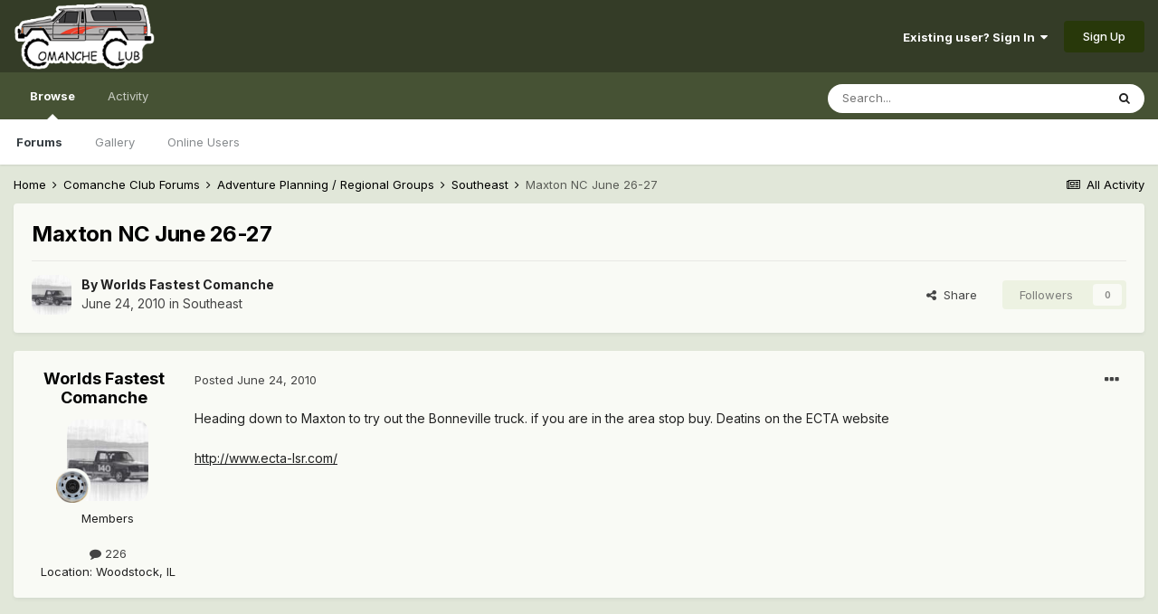

--- FILE ---
content_type: text/html;charset=UTF-8
request_url: https://comancheclub.com/topic/22721-maxton-nc-june-26-27/
body_size: 9916
content:
<!DOCTYPE html>
<html lang="en-US" dir="ltr">
	<head>
		<meta charset="utf-8">
        
		<title>Maxton NC June 26-27 - Southeast - Comanche Club Forums</title>
		
		
		
		

	<meta name="viewport" content="width=device-width, initial-scale=1">


	
	


	<meta name="twitter:card" content="summary" />



	
		
			
				<meta property="og:title" content="Maxton NC June 26-27">
			
		
	

	
		
			
				<meta property="og:type" content="website">
			
		
	

	
		
			
				<meta property="og:url" content="https://comancheclub.com/topic/22721-maxton-nc-june-26-27/">
			
		
	

	
		
			
				<meta name="description" content="Heading down to Maxton to try out the Bonneville truck. if you are in the area stop buy. Deatins on the ECTA website http://www.ecta-lsr.com/">
			
		
	

	
		
			
				<meta property="og:description" content="Heading down to Maxton to try out the Bonneville truck. if you are in the area stop buy. Deatins on the ECTA website http://www.ecta-lsr.com/">
			
		
	

	
		
			
				<meta property="og:updated_time" content="2010-06-24T02:31:30Z">
			
		
	

	
		
			
				<meta property="og:site_name" content="Comanche Club Forums">
			
		
	

	
		
			
				<meta property="og:locale" content="en_US">
			
		
	


	
		<link rel="canonical" href="https://comancheclub.com/topic/22721-maxton-nc-june-26-27/" />
	




<link rel="manifest" href="https://comancheclub.com/manifest.webmanifest/">
<meta name="msapplication-config" content="https://comancheclub.com/browserconfig.xml/">
<meta name="msapplication-starturl" content="/">
<meta name="application-name" content="Comanche Club Forums">
<meta name="apple-mobile-web-app-title" content="Comanche Club Forums">

	<meta name="theme-color" content="#343c27">










<link rel="preload" href="//comancheclub.com/applications/core/interface/font/fontawesome-webfont.woff2?v=4.7.0" as="font" crossorigin="anonymous">
		


	
		<link href="https://fonts.googleapis.com/css?family=Inter:300,300i,400,400i,500,700,700i" rel="stylesheet" referrerpolicy="origin">
	



	<link rel='stylesheet' href='https://comancheclub.com/uploads/css_built_3/341e4a57816af3ba440d891ca87450ff_framework.css?v=b0a34a93ef1732843263' media='all'>

	<link rel='stylesheet' href='https://comancheclub.com/uploads/css_built_3/05e81b71abe4f22d6eb8d1a929494829_responsive.css?v=b0a34a93ef1732843263' media='all'>

	<link rel='stylesheet' href='https://comancheclub.com/uploads/css_built_3/90eb5adf50a8c640f633d47fd7eb1778_core.css?v=b0a34a93ef1732843263' media='all'>

	<link rel='stylesheet' href='https://comancheclub.com/uploads/css_built_3/5a0da001ccc2200dc5625c3f3934497d_core_responsive.css?v=b0a34a93ef1732843263' media='all'>

	<link rel='stylesheet' href='https://comancheclub.com/uploads/css_built_3/62e269ced0fdab7e30e026f1d30ae516_forums.css?v=b0a34a93ef1732843263' media='all'>

	<link rel='stylesheet' href='https://comancheclub.com/uploads/css_built_3/76e62c573090645fb99a15a363d8620e_forums_responsive.css?v=b0a34a93ef1732843263' media='all'>

	<link rel='stylesheet' href='https://comancheclub.com/uploads/css_built_3/ebdea0c6a7dab6d37900b9190d3ac77b_topics.css?v=b0a34a93ef1732843263' media='all'>





<link rel='stylesheet' href='https://comancheclub.com/uploads/css_built_3/258adbb6e4f3e83cd3b355f84e3fa002_custom.css?v=b0a34a93ef1732843263' media='all'>




		
		

	
	<link rel='shortcut icon' href='https://comancheclub.com/uploads/monthly_2019_02/favicon.ico.93a40bacfca1ee753ac58b163058a81d.ico' type="image/x-icon">

	
        <!-- App Indexing for Google Search -->
        <link href="android-app://com.quoord.tapatalkpro.activity/tapatalk/comancheclub.com/?location=topic&tid=22721&page=1&perpage=25&channel=google-indexing" rel="alternate" />
        <link href="ios-app://307880732/tapatalk/comancheclub.com/?location=topic&tid=22721&page=1&perpage=25&channel=google-indexing" rel="alternate" />
        
        <link href="https://comancheclub.com/topic/22721-maxton-nc-june-26-27//applications/tapatalkapp/sources/manifest.json" rel="manifest">
        
        <meta name="apple-itunes-app" content="app-id=307880732, affiliate-data=at=10lR7C, app-argument=tapatalk://comancheclub.com/?location=topic&tid=22721&page=1&perpage=25" />
        </head>
	<body class="ipsApp ipsApp_front ipsJS_none ipsClearfix" data-controller="core.front.core.app"  data-message=""  data-pageapp="forums" data-pagelocation="front" data-pagemodule="forums" data-pagecontroller="topic" data-pageid="22721"   >
		
        

        

		  <a href="#ipsLayout_mainArea" class="ipsHide" title="Go to main content on this page" accesskey="m">Jump to content</a>
		<div id="ipsLayout_header" class="ipsClearfix">
			





			<header>
				<div class="ipsLayout_container">
					


<a href='https://comancheclub.com/' id='elLogo' accesskey='1'><img src="https://comancheclub.com/uploads/monthly_2019_02/ComancheClubLogoHOFULL.png.094618493f950a488e7a726f38a75aac.png" alt='Comanche Club Forums'></a>

					
						

	<ul id='elUserNav' class='ipsList_inline cSignedOut ipsResponsive_showDesktop'>
		
        
		
        
        
            
            <li id='elSignInLink'>
                <a href='https://comancheclub.com/login/' data-ipsMenu-closeOnClick="false" data-ipsMenu id='elUserSignIn'>
                    Existing user? Sign In &nbsp;<i class='fa fa-caret-down'></i>
                </a>
                
<div id='elUserSignIn_menu' class='ipsMenu ipsMenu_auto ipsHide'>
	<form accept-charset='utf-8' method='post' action='https://comancheclub.com/login/'>
		<input type="hidden" name="csrfKey" value="d01db4f4d934858ee7a63fa6ad3ca16f">
		<input type="hidden" name="ref" value="aHR0cHM6Ly9jb21hbmNoZWNsdWIuY29tL3RvcGljLzIyNzIxLW1heHRvbi1uYy1qdW5lLTI2LTI3Lw==">
		<div data-role="loginForm">
			
			
			
				
<div class="ipsPad ipsForm ipsForm_vertical">
	<h4 class="ipsType_sectionHead">Sign In</h4>
	<br><br>
	<ul class='ipsList_reset'>
		<li class="ipsFieldRow ipsFieldRow_noLabel ipsFieldRow_fullWidth">
			
			
				<input type="text" placeholder="Display Name or Email Address" name="auth" autocomplete="email">
			
		</li>
		<li class="ipsFieldRow ipsFieldRow_noLabel ipsFieldRow_fullWidth">
			<input type="password" placeholder="Password" name="password" autocomplete="current-password">
		</li>
		<li class="ipsFieldRow ipsFieldRow_checkbox ipsClearfix">
			<span class="ipsCustomInput">
				<input type="checkbox" name="remember_me" id="remember_me_checkbox" value="1" checked aria-checked="true">
				<span></span>
			</span>
			<div class="ipsFieldRow_content">
				<label class="ipsFieldRow_label" for="remember_me_checkbox">Remember me</label>
				<span class="ipsFieldRow_desc">Not recommended on shared computers</span>
			</div>
		</li>
		<li class="ipsFieldRow ipsFieldRow_fullWidth">
			<button type="submit" name="_processLogin" value="usernamepassword" class="ipsButton ipsButton_primary ipsButton_small" id="elSignIn_submit">Sign In</button>
			
				<p class="ipsType_right ipsType_small">
					
						<a href='https://comancheclub.com/lostpassword/' data-ipsDialog data-ipsDialog-title='Forgot your password?'>
					
					Forgot your password?</a>
				</p>
			
		</li>
	</ul>
</div>
			
		</div>
	</form>
</div>
            </li>
            
        
		
			<li>
				
					<a href='https://comancheclub.com/register/' data-ipsDialog data-ipsDialog-size='narrow' data-ipsDialog-title='Sign Up' id='elRegisterButton' class='ipsButton ipsButton_normal ipsButton_primary'>Sign Up</a>
				
			</li>
		
	</ul>

						
<ul class='ipsMobileHamburger ipsList_reset ipsResponsive_hideDesktop'>
	<li data-ipsDrawer data-ipsDrawer-drawerElem='#elMobileDrawer'>
		<a href='#'>
			
			
				
			
			
			
			<i class='fa fa-navicon'></i>
		</a>
	</li>
</ul>
					
				</div>
			</header>
			

	<nav data-controller='core.front.core.navBar' class=' ipsResponsive_showDesktop'>
		<div class='ipsNavBar_primary ipsLayout_container '>
			<ul data-role="primaryNavBar" class='ipsClearfix'>
				


	
		
		
			
		
		<li class='ipsNavBar_active' data-active id='elNavSecondary_1' data-role="navBarItem" data-navApp="core" data-navExt="CustomItem">
			
			
				<a href="https://comancheclub.com"  data-navItem-id="1" data-navDefault>
					Browse<span class='ipsNavBar_active__identifier'></span>
				</a>
			
			
				<ul class='ipsNavBar_secondary ' data-role='secondaryNavBar'>
					


	
		
		
			
		
		<li class='ipsNavBar_active' data-active id='elNavSecondary_11' data-role="navBarItem" data-navApp="forums" data-navExt="Forums">
			
			
				<a href="https://comancheclub.com"  data-navItem-id="11" data-navDefault>
					Forums<span class='ipsNavBar_active__identifier'></span>
				</a>
			
			
		</li>
	
	

	
		
		
		<li  id='elNavSecondary_18' data-role="navBarItem" data-navApp="gallery" data-navExt="Gallery">
			
			
				<a href="https://comancheclub.com/gallery/"  data-navItem-id="18" >
					Gallery<span class='ipsNavBar_active__identifier'></span>
				</a>
			
			
		</li>
	
	

	
		
		
		<li  id='elNavSecondary_14' data-role="navBarItem" data-navApp="core" data-navExt="OnlineUsers">
			
			
				<a href="https://comancheclub.com/online/"  data-navItem-id="14" >
					Online Users<span class='ipsNavBar_active__identifier'></span>
				</a>
			
			
		</li>
	
	

					<li class='ipsHide' id='elNavigationMore_1' data-role='navMore'>
						<a href='#' data-ipsMenu data-ipsMenu-appendTo='#elNavigationMore_1' id='elNavigationMore_1_dropdown'>More <i class='fa fa-caret-down'></i></a>
						<ul class='ipsHide ipsMenu ipsMenu_auto' id='elNavigationMore_1_dropdown_menu' data-role='moreDropdown'></ul>
					</li>
				</ul>
			
		</li>
	
	

	
		
		
		<li  id='elNavSecondary_2' data-role="navBarItem" data-navApp="core" data-navExt="CustomItem">
			
			
				<a href="https://comancheclub.com/discover/"  data-navItem-id="2" >
					Activity<span class='ipsNavBar_active__identifier'></span>
				</a>
			
			
				<ul class='ipsNavBar_secondary ipsHide' data-role='secondaryNavBar'>
					


	
		
		
		<li  id='elNavSecondary_4' data-role="navBarItem" data-navApp="core" data-navExt="AllActivity">
			
			
				<a href="https://comancheclub.com/discover/"  data-navItem-id="4" >
					All Activity<span class='ipsNavBar_active__identifier'></span>
				</a>
			
			
		</li>
	
	

	
	

	
	

	
	

	
		
		
		<li  id='elNavSecondary_8' data-role="navBarItem" data-navApp="core" data-navExt="Search">
			
			
				<a href="https://comancheclub.com/search/"  data-navItem-id="8" >
					Search<span class='ipsNavBar_active__identifier'></span>
				</a>
			
			
		</li>
	
	

					<li class='ipsHide' id='elNavigationMore_2' data-role='navMore'>
						<a href='#' data-ipsMenu data-ipsMenu-appendTo='#elNavigationMore_2' id='elNavigationMore_2_dropdown'>More <i class='fa fa-caret-down'></i></a>
						<ul class='ipsHide ipsMenu ipsMenu_auto' id='elNavigationMore_2_dropdown_menu' data-role='moreDropdown'></ul>
					</li>
				</ul>
			
		</li>
	
	

				<li class='ipsHide' id='elNavigationMore' data-role='navMore'>
					<a href='#' data-ipsMenu data-ipsMenu-appendTo='#elNavigationMore' id='elNavigationMore_dropdown'>More</a>
					<ul class='ipsNavBar_secondary ipsHide' data-role='secondaryNavBar'>
						<li class='ipsHide' id='elNavigationMore_more' data-role='navMore'>
							<a href='#' data-ipsMenu data-ipsMenu-appendTo='#elNavigationMore_more' id='elNavigationMore_more_dropdown'>More <i class='fa fa-caret-down'></i></a>
							<ul class='ipsHide ipsMenu ipsMenu_auto' id='elNavigationMore_more_dropdown_menu' data-role='moreDropdown'></ul>
						</li>
					</ul>
				</li>
			</ul>
			

	<div id="elSearchWrapper">
		<div id='elSearch' data-controller="core.front.core.quickSearch">
			<form accept-charset='utf-8' action='//comancheclub.com/search/?do=quicksearch' method='post'>
                <input type='search' id='elSearchField' placeholder='Search...' name='q' autocomplete='off' aria-label='Search'>
                <details class='cSearchFilter'>
                    <summary class='cSearchFilter__text'></summary>
                    <ul class='cSearchFilter__menu'>
                        
                        <li><label><input type="radio" name="type" value="all" ><span class='cSearchFilter__menuText'>Everywhere</span></label></li>
                        
                            
                                <li><label><input type="radio" name="type" value='contextual_{&quot;type&quot;:&quot;forums_topic&quot;,&quot;nodes&quot;:20}' checked><span class='cSearchFilter__menuText'>This Forum</span></label></li>
                            
                                <li><label><input type="radio" name="type" value='contextual_{&quot;type&quot;:&quot;forums_topic&quot;,&quot;item&quot;:22721}' checked><span class='cSearchFilter__menuText'>This Topic</span></label></li>
                            
                        
                        
                            <li><label><input type="radio" name="type" value="core_statuses_status"><span class='cSearchFilter__menuText'>Status Updates</span></label></li>
                        
                            <li><label><input type="radio" name="type" value="cms_pages_pageitem"><span class='cSearchFilter__menuText'>Pages</span></label></li>
                        
                            <li><label><input type="radio" name="type" value="forums_topic"><span class='cSearchFilter__menuText'>Topics</span></label></li>
                        
                            <li><label><input type="radio" name="type" value="gallery_image"><span class='cSearchFilter__menuText'>Images</span></label></li>
                        
                            <li><label><input type="radio" name="type" value="gallery_album_item"><span class='cSearchFilter__menuText'>Albums</span></label></li>
                        
                            <li><label><input type="radio" name="type" value="core_members"><span class='cSearchFilter__menuText'>Members</span></label></li>
                        
                    </ul>
                </details>
				<button class='cSearchSubmit' type="submit" aria-label='Search'><i class="fa fa-search"></i></button>
			</form>
		</div>
	</div>

		</div>
	</nav>

			
<ul id='elMobileNav' class='ipsResponsive_hideDesktop' data-controller='core.front.core.mobileNav'>
	
		
			
			
				
				
			
				
				
			
				
					<li id='elMobileBreadcrumb'>
						<a href='https://comancheclub.com/forum/20-southeast/'>
							<span>Southeast</span>
						</a>
					</li>
				
				
			
				
				
			
		
	
	
	
	<li >
		<a data-action="defaultStream" href='https://comancheclub.com/discover/'><i class="fa fa-newspaper-o" aria-hidden="true"></i></a>
	</li>

	

	
		<li class='ipsJS_show'>
			<a href='https://comancheclub.com/search/'><i class='fa fa-search'></i></a>
		</li>
	
</ul>
		</div>
		<main id="ipsLayout_body" class="ipsLayout_container">
			<div id="ipsLayout_contentArea">
				<div id="ipsLayout_contentWrapper">
					
<nav class='ipsBreadcrumb ipsBreadcrumb_top ipsFaded_withHover'>
	

	<ul class='ipsList_inline ipsPos_right'>
		
		<li >
			<a data-action="defaultStream" class='ipsType_light '  href='https://comancheclub.com/discover/'><i class="fa fa-newspaper-o" aria-hidden="true"></i> <span>All Activity</span></a>
		</li>
		
	</ul>

	<ul data-role="breadcrumbList">
		<li>
			<a title="Home" href='https://comancheclub.com/'>
				<span>Home <i class='fa fa-angle-right'></i></span>
			</a>
		</li>
		
		
			<li>
				
					<a href='https://comancheclub.com/forum/12-comanche-club-forums/'>
						<span>Comanche Club Forums <i class='fa fa-angle-right' aria-hidden="true"></i></span>
					</a>
				
			</li>
		
			<li>
				
					<a href='https://comancheclub.com/forum/9-adventure-planning-regional-groups/'>
						<span>Adventure Planning / Regional Groups <i class='fa fa-angle-right' aria-hidden="true"></i></span>
					</a>
				
			</li>
		
			<li>
				
					<a href='https://comancheclub.com/forum/20-southeast/'>
						<span>Southeast <i class='fa fa-angle-right' aria-hidden="true"></i></span>
					</a>
				
			</li>
		
			<li>
				
					Maxton NC June 26-27
				
			</li>
		
	</ul>
</nav>
					
					<div id="ipsLayout_mainArea">
						
						
						
						

	




						



<div class="ipsPageHeader ipsResponsive_pull ipsBox ipsPadding sm:ipsPadding:half ipsMargin_bottom">
		
	
	<div class="ipsFlex ipsFlex-ai:center ipsFlex-fw:wrap ipsGap:4">
		<div class="ipsFlex-flex:11">
			<h1 class="ipsType_pageTitle ipsContained_container">
				

				
				
					<span class="ipsType_break ipsContained">
						<span>Maxton NC June 26-27</span>
					</span>
				
			</h1>
			
			
		</div>
		
	</div>
	<hr class="ipsHr">
	<div class="ipsPageHeader__meta ipsFlex ipsFlex-jc:between ipsFlex-ai:center ipsFlex-fw:wrap ipsGap:3">
		<div class="ipsFlex-flex:11">
			<div class="ipsPhotoPanel ipsPhotoPanel_mini ipsPhotoPanel_notPhone ipsClearfix">
				


	<a href="https://comancheclub.com/profile/1865-worlds-fastest-comanche/" rel="nofollow" data-ipsHover data-ipsHover-width="370" data-ipsHover-target="https://comancheclub.com/profile/1865-worlds-fastest-comanche/?do=hovercard" class="ipsUserPhoto ipsUserPhoto_mini" title="Go to Worlds Fastest Comanche's profile">
		<img src='https://comancheclub.com/uploads/profile/photo-1865.jpg' alt='Worlds Fastest Comanche' loading="lazy">
	</a>

				<div>
					<p class="ipsType_reset ipsType_blendLinks">
						<span class="ipsType_normal">
						
							<strong>By 


<a href='https://comancheclub.com/profile/1865-worlds-fastest-comanche/' rel="nofollow" data-ipsHover data-ipsHover-width='370' data-ipsHover-target='https://comancheclub.com/profile/1865-worlds-fastest-comanche/?do=hovercard&amp;referrer=https%253A%252F%252Fcomancheclub.com%252Ftopic%252F22721-maxton-nc-june-26-27%252F' title="Go to Worlds Fastest Comanche's profile" class="ipsType_break">Worlds Fastest Comanche</a></strong><br>
							<span class="ipsType_light"><time datetime='2010-06-24T02:31:30Z' title='06/24/10 02:31  AM' data-short='15 yr'>June 24, 2010</time> in <a href="https://comancheclub.com/forum/20-southeast/">Southeast</a></span>
						
						</span>
					</p>
				</div>
			</div>
		</div>
		
			<div class="ipsFlex-flex:01 ipsResponsive_hidePhone">
				<div class="ipsFlex ipsFlex-ai:center ipsFlex-jc:center ipsGap:3 ipsGap_row:0">
					
						


    <a href='#elShareItem_1933803883_menu' id='elShareItem_1933803883' data-ipsMenu class='ipsShareButton ipsButton ipsButton_verySmall ipsButton_link ipsButton_link--light'>
        <span><i class='fa fa-share-alt'></i></span> &nbsp;Share
    </a>

    <div class='ipsPadding ipsMenu ipsMenu_auto ipsHide' id='elShareItem_1933803883_menu' data-controller="core.front.core.sharelink">
        <ul class='ipsList_inline'>
            
                <li>
<a href="http://twitter.com/share?url=https%3A%2F%2Fcomancheclub.com%2Ftopic%2F22721-maxton-nc-june-26-27%2F" class="cShareLink cShareLink_twitter" target="_blank" data-role="shareLink" title='Share on Twitter' data-ipsTooltip rel='nofollow noopener'>
	<i class="fa fa-twitter"></i>
</a></li>
            
                <li>
<a href="https://www.facebook.com/sharer/sharer.php?u=https%3A%2F%2Fcomancheclub.com%2Ftopic%2F22721-maxton-nc-june-26-27%2F" class="cShareLink cShareLink_facebook" target="_blank" data-role="shareLink" title='Share on Facebook' data-ipsTooltip rel='noopener nofollow'>
	<i class="fa fa-facebook"></i>
</a></li>
            
                <li>
<a href="http://www.reddit.com/submit?url=https%3A%2F%2Fcomancheclub.com%2Ftopic%2F22721-maxton-nc-june-26-27%2F&amp;title=Maxton+NC+June+26-27" rel="nofollow noopener" class="cShareLink cShareLink_reddit" target="_blank" title='Share on Reddit' data-ipsTooltip>
	<i class="fa fa-reddit"></i>
</a></li>
            
                <li>
<a href="mailto:?subject=Maxton%20NC%20June%2026-27&body=https%3A%2F%2Fcomancheclub.com%2Ftopic%2F22721-maxton-nc-june-26-27%2F" rel='nofollow' class='cShareLink cShareLink_email' title='Share via email' data-ipsTooltip>
	<i class="fa fa-envelope"></i>
</a></li>
            
                <li>
<a href="http://pinterest.com/pin/create/button/?url=https://comancheclub.com/topic/22721-maxton-nc-june-26-27/&amp;media=" class="cShareLink cShareLink_pinterest" rel="nofollow noopener" target="_blank" data-role="shareLink" title='Share on Pinterest' data-ipsTooltip>
	<i class="fa fa-pinterest"></i>
</a></li>
            
        </ul>
        
            <hr class='ipsHr'>
            <button class='ipsHide ipsButton ipsButton_verySmall ipsButton_light ipsButton_fullWidth ipsMargin_top:half' data-controller='core.front.core.webshare' data-role='webShare' data-webShareTitle='Maxton NC June 26-27' data-webShareText='Maxton NC June 26-27' data-webShareUrl='https://comancheclub.com/topic/22721-maxton-nc-june-26-27/'>More sharing options...</button>
        
    </div>

					
					



					

<div data-followApp='forums' data-followArea='topic' data-followID='22721' data-controller='core.front.core.followButton'>
	

	<a href='https://comancheclub.com/login/' rel="nofollow" class="ipsFollow ipsPos_middle ipsButton ipsButton_light ipsButton_verySmall ipsButton_disabled" data-role="followButton" data-ipsTooltip title='Sign in to follow this'>
		<span>Followers</span>
		<span class='ipsCommentCount'>0</span>
	</a>

</div>
				</div>
			</div>
					
	</div>
	
	
</div>








<div class="ipsClearfix">
	<ul class="ipsToolList ipsToolList_horizontal ipsClearfix ipsSpacer_both ipsResponsive_hidePhone">
		
		
		
	</ul>
</div>

<div id="comments" data-controller="core.front.core.commentFeed,forums.front.topic.view, core.front.core.ignoredComments" data-autopoll data-baseurl="https://comancheclub.com/topic/22721-maxton-nc-june-26-27/" data-lastpage data-feedid="topic-22721" class="cTopic ipsClear ipsSpacer_top">
	
			
	

	

<div data-controller='core.front.core.recommendedComments' data-url='https://comancheclub.com/topic/22721-maxton-nc-june-26-27/?recommended=comments' class='ipsRecommendedComments ipsHide'>
	<div data-role="recommendedComments">
		<h2 class='ipsType_sectionHead ipsType_large ipsType_bold ipsMargin_bottom'>Recommended Posts</h2>
		
	</div>
</div>
	
	<div id="elPostFeed" data-role="commentFeed" data-controller="core.front.core.moderation" >
		<form action="https://comancheclub.com/topic/22721-maxton-nc-june-26-27/?csrfKey=d01db4f4d934858ee7a63fa6ad3ca16f&amp;do=multimodComment" method="post" data-ipspageaction data-role="moderationTools">
			
			
				

					

					
					



<a id='comment-237935'></a>
<article  id='elComment_237935' class='cPost ipsBox ipsResponsive_pull  ipsComment  ipsComment_parent ipsClearfix ipsClear ipsColumns ipsColumns_noSpacing ipsColumns_collapsePhone    '>
	

	

	<div class='cAuthorPane_mobile ipsResponsive_showPhone'>
		<div class='cAuthorPane_photo'>
			<div class='cAuthorPane_photoWrap'>
				


	<a href="https://comancheclub.com/profile/1865-worlds-fastest-comanche/" rel="nofollow" data-ipsHover data-ipsHover-width="370" data-ipsHover-target="https://comancheclub.com/profile/1865-worlds-fastest-comanche/?do=hovercard" class="ipsUserPhoto ipsUserPhoto_large" title="Go to Worlds Fastest Comanche's profile">
		<img src='https://comancheclub.com/uploads/profile/photo-1865.jpg' alt='Worlds Fastest Comanche' loading="lazy">
	</a>

				
				
					<a href="https://comancheclub.com/profile/1865-worlds-fastest-comanche/badges/" rel="nofollow">
						
<img src='https://comancheclub.com/uploads/monthly_2021_11/steeliew_cap.png.16131a4fc621d7f5abe1522b455977c2.png' loading="lazy" alt="Comanche Aficionado" class="cAuthorPane_badge cAuthorPane_badge--rank ipsOutline ipsOutline:2px" data-ipsTooltip title="Rank: Comanche Aficionado (4/11)">
					</a>
				
			</div>
		</div>
		<div class='cAuthorPane_content'>
			<h3 class='ipsType_sectionHead cAuthorPane_author ipsType_break ipsType_blendLinks ipsFlex ipsFlex-ai:center'>
				


<a href='https://comancheclub.com/profile/1865-worlds-fastest-comanche/' rel="nofollow" data-ipsHover data-ipsHover-width='370' data-ipsHover-target='https://comancheclub.com/profile/1865-worlds-fastest-comanche/?do=hovercard&amp;referrer=https%253A%252F%252Fcomancheclub.com%252Ftopic%252F22721-maxton-nc-june-26-27%252F' title="Go to Worlds Fastest Comanche's profile" class="ipsType_break"><span style='color:#'>Worlds Fastest Comanche</span></a>
			</h3>
			<div class='ipsType_light ipsType_reset'>
				<a href='https://comancheclub.com/topic/22721-maxton-nc-june-26-27/?do=findComment&amp;comment=237935' rel="nofollow" class='ipsType_blendLinks'>Posted <time datetime='2010-06-24T02:31:30Z' title='06/24/10 02:31  AM' data-short='15 yr'>June 24, 2010</time></a>
				
			</div>
		</div>
	</div>
	<aside class='ipsComment_author cAuthorPane ipsColumn ipsColumn_medium ipsResponsive_hidePhone'>
		<h3 class='ipsType_sectionHead cAuthorPane_author ipsType_blendLinks ipsType_break'><strong>


<a href='https://comancheclub.com/profile/1865-worlds-fastest-comanche/' rel="nofollow" data-ipsHover data-ipsHover-width='370' data-ipsHover-target='https://comancheclub.com/profile/1865-worlds-fastest-comanche/?do=hovercard&amp;referrer=https%253A%252F%252Fcomancheclub.com%252Ftopic%252F22721-maxton-nc-june-26-27%252F' title="Go to Worlds Fastest Comanche's profile" class="ipsType_break">Worlds Fastest Comanche</a></strong>
			
		</h3>
		<ul class='cAuthorPane_info ipsList_reset'>
			<li data-role='photo' class='cAuthorPane_photo'>
				<div class='cAuthorPane_photoWrap'>
					


	<a href="https://comancheclub.com/profile/1865-worlds-fastest-comanche/" rel="nofollow" data-ipsHover data-ipsHover-width="370" data-ipsHover-target="https://comancheclub.com/profile/1865-worlds-fastest-comanche/?do=hovercard" class="ipsUserPhoto ipsUserPhoto_large" title="Go to Worlds Fastest Comanche's profile">
		<img src='https://comancheclub.com/uploads/profile/photo-1865.jpg' alt='Worlds Fastest Comanche' loading="lazy">
	</a>

					
					
						
<img src='https://comancheclub.com/uploads/monthly_2021_11/steeliew_cap.png.16131a4fc621d7f5abe1522b455977c2.png' loading="lazy" alt="Comanche Aficionado" class="cAuthorPane_badge cAuthorPane_badge--rank ipsOutline ipsOutline:2px" data-ipsTooltip title="Rank: Comanche Aficionado (4/11)">
					
				</div>
			</li>
			
				<li data-role='group'><span style='color:#'>Members</span></li>
				
			
			
				<li data-role='stats' class='ipsMargin_top'>
					<ul class="ipsList_reset ipsType_light ipsFlex ipsFlex-ai:center ipsFlex-jc:center ipsGap_row:2 cAuthorPane_stats">
						<li>
							
								<a href="https://comancheclub.com/profile/1865-worlds-fastest-comanche/content/" rel="nofollow" title="226 posts" data-ipsTooltip class="ipsType_blendLinks">
							
								<i class="fa fa-comment"></i> 226
							
								</a>
							
						</li>
						
					</ul>
				</li>
			
			
				

	
	<li data-role='custom-field' class='ipsResponsive_hidePhone ipsType_break'>
		
<span class='ft'>Location</span>: <span class='fc'>Woodstock, IL</span>
	</li>
	

			
		</ul>
	</aside>
	<div class='ipsColumn ipsColumn_fluid ipsMargin:none'>
		

<div id='comment-237935_wrap' data-controller='core.front.core.comment' data-commentApp='forums' data-commentType='forums' data-commentID="237935" data-quoteData='{&quot;userid&quot;:1865,&quot;username&quot;:&quot;Worlds Fastest Comanche&quot;,&quot;timestamp&quot;:1277346690,&quot;contentapp&quot;:&quot;forums&quot;,&quot;contenttype&quot;:&quot;forums&quot;,&quot;contentid&quot;:22721,&quot;contentclass&quot;:&quot;forums_Topic&quot;,&quot;contentcommentid&quot;:237935}' class='ipsComment_content ipsType_medium'>

	<div class='ipsComment_meta ipsType_light ipsFlex ipsFlex-ai:center ipsFlex-jc:between ipsFlex-fd:row-reverse'>
		<div class='ipsType_light ipsType_reset ipsType_blendLinks ipsComment_toolWrap'>
			<div class='ipsResponsive_hidePhone ipsComment_badges'>
				<ul class='ipsList_reset ipsFlex ipsFlex-jc:end ipsFlex-fw:wrap ipsGap:2 ipsGap_row:1'>
					
					
					
					
					
				</ul>
			</div>
			<ul class='ipsList_reset ipsComment_tools'>
				<li>
					<a href='#elControls_237935_menu' class='ipsComment_ellipsis' id='elControls_237935' title='More options...' data-ipsMenu data-ipsMenu-appendTo='#comment-237935_wrap'><i class='fa fa-ellipsis-h'></i></a>
					<ul id='elControls_237935_menu' class='ipsMenu ipsMenu_narrow ipsHide'>
						
						
							<li class='ipsMenu_item'><a href='https://comancheclub.com/topic/22721-maxton-nc-june-26-27/' title='Share this post' data-ipsDialog data-ipsDialog-size='narrow' data-ipsDialog-content='#elShareComment_237935_menu' data-ipsDialog-title="Share this post" id='elSharePost_237935' data-role='shareComment'>Share</a></li>
						
                        
						
						
						
							
								
							
							
							
							
							
							
						
					</ul>
				</li>
				
			</ul>
		</div>

		<div class='ipsType_reset ipsResponsive_hidePhone'>
			<a href='https://comancheclub.com/topic/22721-maxton-nc-june-26-27/?do=findComment&amp;comment=237935' rel="nofollow" class='ipsType_blendLinks'>Posted <time datetime='2010-06-24T02:31:30Z' title='06/24/10 02:31  AM' data-short='15 yr'>June 24, 2010</time></a>
			
			<span class='ipsResponsive_hidePhone'>
				
				
			</span>
		</div>
	</div>

	

    

	<div class='cPost_contentWrap'>
		
		<div data-role='commentContent' class='ipsType_normal ipsType_richText ipsPadding_bottom ipsContained' data-controller='core.front.core.lightboxedImages'>
			
<p>Heading down to Maxton to try out the Bonneville truck. if you are in the area stop buy. Deatins on the ECTA website</p>
<p> </p>
<p><a href="http://www.ecta-lsr.com/" rel="external nofollow">http://www.ecta-lsr.com/</a></p>


			
		</div>

		

		
			

		
	</div>

	

	



<div class='ipsPadding ipsHide cPostShareMenu' id='elShareComment_237935_menu'>
	<h5 class='ipsType_normal ipsType_reset'>Link to comment</h5>
	
		
	
	
	<input type='text' value='https://comancheclub.com/topic/22721-maxton-nc-june-26-27/' class='ipsField_fullWidth'>

	
	<h5 class='ipsType_normal ipsType_reset ipsSpacer_top'>Share on other sites</h5>
	

	<ul class='ipsList_inline ipsList_noSpacing ipsClearfix' data-controller="core.front.core.sharelink">
		
			<li>
<a href="http://twitter.com/share?url=https%3A%2F%2Fcomancheclub.com%2Ftopic%2F22721-maxton-nc-june-26-27%2F%3Fdo%3DfindComment%26comment%3D237935" class="cShareLink cShareLink_twitter" target="_blank" data-role="shareLink" title='Share on Twitter' data-ipsTooltip rel='nofollow noopener'>
	<i class="fa fa-twitter"></i>
</a></li>
		
			<li>
<a href="https://www.facebook.com/sharer/sharer.php?u=https%3A%2F%2Fcomancheclub.com%2Ftopic%2F22721-maxton-nc-june-26-27%2F%3Fdo%3DfindComment%26comment%3D237935" class="cShareLink cShareLink_facebook" target="_blank" data-role="shareLink" title='Share on Facebook' data-ipsTooltip rel='noopener nofollow'>
	<i class="fa fa-facebook"></i>
</a></li>
		
			<li>
<a href="http://www.reddit.com/submit?url=https%3A%2F%2Fcomancheclub.com%2Ftopic%2F22721-maxton-nc-june-26-27%2F%3Fdo%3DfindComment%26comment%3D237935&amp;title=Maxton+NC+June+26-27" rel="nofollow noopener" class="cShareLink cShareLink_reddit" target="_blank" title='Share on Reddit' data-ipsTooltip>
	<i class="fa fa-reddit"></i>
</a></li>
		
			<li>
<a href="mailto:?subject=Maxton%20NC%20June%2026-27&body=https%3A%2F%2Fcomancheclub.com%2Ftopic%2F22721-maxton-nc-june-26-27%2F%3Fdo%3DfindComment%26comment%3D237935" rel='nofollow' class='cShareLink cShareLink_email' title='Share via email' data-ipsTooltip>
	<i class="fa fa-envelope"></i>
</a></li>
		
			<li>
<a href="http://pinterest.com/pin/create/button/?url=https://comancheclub.com/topic/22721-maxton-nc-june-26-27/?do=findComment%26comment=237935&amp;media=" class="cShareLink cShareLink_pinterest" rel="nofollow noopener" target="_blank" data-role="shareLink" title='Share on Pinterest' data-ipsTooltip>
	<i class="fa fa-pinterest"></i>
</a></li>
		
	</ul>


	<hr class='ipsHr'>
	<button class='ipsHide ipsButton ipsButton_small ipsButton_light ipsButton_fullWidth ipsMargin_top:half' data-controller='core.front.core.webshare' data-role='webShare' data-webShareTitle='Maxton NC June 26-27' data-webShareText='Heading down to Maxton to try out the Bonneville truck. if you are in the area stop buy. Deatins on the ECTA website 
  
http://www.ecta-lsr.com/ 
' data-webShareUrl='https://comancheclub.com/topic/22721-maxton-nc-june-26-27/?do=findComment&amp;comment=237935'>More sharing options...</button>

	
</div>
</div>
	</div>
</article>
					
					
					
				
			
			
<input type="hidden" name="csrfKey" value="d01db4f4d934858ee7a63fa6ad3ca16f" />


		</form>
	</div>

	
	
	
	
	
		<a id="replyForm"></a>
	<div data-role="replyArea" class="cTopicPostArea ipsBox ipsResponsive_pull ipsPadding cTopicPostArea_noSize ipsSpacer_top" >
			
				
				

<div>
	<input type="hidden" name="csrfKey" value="d01db4f4d934858ee7a63fa6ad3ca16f">
	
		<div class='ipsType_center ipsPad cGuestTeaser'>
			
				<h2 class='ipsType_pageTitle'>Create an account or sign in to comment</h2>
				<p class='ipsType_light ipsType_normal ipsType_reset ipsSpacer_top ipsSpacer_half'>You need to be a member in order to leave a comment</p>
			
	
			<div class='ipsBox ipsPad ipsSpacer_top'>
				<div class='ipsGrid ipsGrid_collapsePhone'>
					<div class='ipsGrid_span6 cGuestTeaser_left'>
						<h2 class='ipsType_sectionHead'>Create an account</h2>
						<p class='ipsType_normal ipsType_reset ipsType_light ipsSpacer_bottom'>Sign up for a new account in our community. It's easy!</p>
						
							<a href='https://comancheclub.com/register/' class='ipsButton ipsButton_primary ipsButton_small' data-ipsDialog data-ipsDialog-size='narrow' data-ipsDialog-title='Sign Up'>
						
						Register a new account</a>
					</div>
					<div class='ipsGrid_span6 cGuestTeaser_right'>
						<h2 class='ipsType_sectionHead'>Sign in</h2>
						<p class='ipsType_normal ipsType_reset ipsType_light ipsSpacer_bottom'>Already have an account? Sign in here.</p>
						<a href='https://comancheclub.com/login/?ref=aHR0cHM6Ly9jb21hbmNoZWNsdWIuY29tL3RvcGljLzIyNzIxLW1heHRvbi1uYy1qdW5lLTI2LTI3LyNyZXBseUZvcm0=' data-ipsDialog data-ipsDialog-size='medium' data-ipsDialog-remoteVerify="false" data-ipsDialog-title="Sign In Now" class='ipsButton ipsButton_primary ipsButton_small'>Sign In Now</a>
					</div>
				</div>
			</div>
		</div>
	
</div>
			
		</div>
	

	
		<div class="ipsBox ipsPadding ipsResponsive_pull ipsResponsive_showPhone ipsMargin_top">
			
				<div class="ipsResponsive_noFloat ipsResponsive_block ipsMargin_bottom:half">
					


    <a href='#elShareItem_277418971_menu' id='elShareItem_277418971' data-ipsMenu class='ipsShareButton ipsButton ipsButton_verySmall ipsButton_light '>
        <span><i class='fa fa-share-alt'></i></span> &nbsp;Share
    </a>

    <div class='ipsPadding ipsMenu ipsMenu_auto ipsHide' id='elShareItem_277418971_menu' data-controller="core.front.core.sharelink">
        <ul class='ipsList_inline'>
            
                <li>
<a href="http://twitter.com/share?url=https%3A%2F%2Fcomancheclub.com%2Ftopic%2F22721-maxton-nc-june-26-27%2F" class="cShareLink cShareLink_twitter" target="_blank" data-role="shareLink" title='Share on Twitter' data-ipsTooltip rel='nofollow noopener'>
	<i class="fa fa-twitter"></i>
</a></li>
            
                <li>
<a href="https://www.facebook.com/sharer/sharer.php?u=https%3A%2F%2Fcomancheclub.com%2Ftopic%2F22721-maxton-nc-june-26-27%2F" class="cShareLink cShareLink_facebook" target="_blank" data-role="shareLink" title='Share on Facebook' data-ipsTooltip rel='noopener nofollow'>
	<i class="fa fa-facebook"></i>
</a></li>
            
                <li>
<a href="http://www.reddit.com/submit?url=https%3A%2F%2Fcomancheclub.com%2Ftopic%2F22721-maxton-nc-june-26-27%2F&amp;title=Maxton+NC+June+26-27" rel="nofollow noopener" class="cShareLink cShareLink_reddit" target="_blank" title='Share on Reddit' data-ipsTooltip>
	<i class="fa fa-reddit"></i>
</a></li>
            
                <li>
<a href="mailto:?subject=Maxton%20NC%20June%2026-27&body=https%3A%2F%2Fcomancheclub.com%2Ftopic%2F22721-maxton-nc-june-26-27%2F" rel='nofollow' class='cShareLink cShareLink_email' title='Share via email' data-ipsTooltip>
	<i class="fa fa-envelope"></i>
</a></li>
            
                <li>
<a href="http://pinterest.com/pin/create/button/?url=https://comancheclub.com/topic/22721-maxton-nc-june-26-27/&amp;media=" class="cShareLink cShareLink_pinterest" rel="nofollow noopener" target="_blank" data-role="shareLink" title='Share on Pinterest' data-ipsTooltip>
	<i class="fa fa-pinterest"></i>
</a></li>
            
        </ul>
        
            <hr class='ipsHr'>
            <button class='ipsHide ipsButton ipsButton_verySmall ipsButton_light ipsButton_fullWidth ipsMargin_top:half' data-controller='core.front.core.webshare' data-role='webShare' data-webShareTitle='Maxton NC June 26-27' data-webShareText='Maxton NC June 26-27' data-webShareUrl='https://comancheclub.com/topic/22721-maxton-nc-june-26-27/'>More sharing options...</button>
        
    </div>

				</div>
			
			<div class="ipsResponsive_noFloat ipsResponsive_block">
				

<div data-followApp='forums' data-followArea='topic' data-followID='22721' data-controller='core.front.core.followButton'>
	

	<a href='https://comancheclub.com/login/' rel="nofollow" class="ipsFollow ipsPos_middle ipsButton ipsButton_light ipsButton_verySmall ipsButton_disabled" data-role="followButton" data-ipsTooltip title='Sign in to follow this'>
		<span>Followers</span>
		<span class='ipsCommentCount'>0</span>
	</a>

</div>
			</div>
			
		</div>
	
</div>



<div class="ipsPager ipsSpacer_top">
	<div class="ipsPager_prev">
		
			<a href="https://comancheclub.com/forum/20-southeast/" title="Go to Southeast" rel="parent">
				<span class="ipsPager_type">Go to topic listing</span>
			</a>
		
	</div>
	
</div>


						


					</div>
					


					
<nav class='ipsBreadcrumb ipsBreadcrumb_bottom ipsFaded_withHover'>
	
		


	

	<ul class='ipsList_inline ipsPos_right'>
		
		<li >
			<a data-action="defaultStream" class='ipsType_light '  href='https://comancheclub.com/discover/'><i class="fa fa-newspaper-o" aria-hidden="true"></i> <span>All Activity</span></a>
		</li>
		
	</ul>

	<ul data-role="breadcrumbList">
		<li>
			<a title="Home" href='https://comancheclub.com/'>
				<span>Home <i class='fa fa-angle-right'></i></span>
			</a>
		</li>
		
		
			<li>
				
					<a href='https://comancheclub.com/forum/12-comanche-club-forums/'>
						<span>Comanche Club Forums <i class='fa fa-angle-right' aria-hidden="true"></i></span>
					</a>
				
			</li>
		
			<li>
				
					<a href='https://comancheclub.com/forum/9-adventure-planning-regional-groups/'>
						<span>Adventure Planning / Regional Groups <i class='fa fa-angle-right' aria-hidden="true"></i></span>
					</a>
				
			</li>
		
			<li>
				
					<a href='https://comancheclub.com/forum/20-southeast/'>
						<span>Southeast <i class='fa fa-angle-right' aria-hidden="true"></i></span>
					</a>
				
			</li>
		
			<li>
				
					Maxton NC June 26-27
				
			</li>
		
	</ul>
</nav>
				</div>
			</div>
			
		</main>
		<footer id="ipsLayout_footer" class="ipsClearfix">
			<div class="ipsLayout_container">
				
				


<ul class='ipsList_inline ipsType_center ipsSpacer_top' id="elFooterLinks">
	
	
	
	
		<li>
			<a href='#elNavTheme_menu' id='elNavTheme' data-ipsMenu data-ipsMenu-above>Theme <i class='fa fa-caret-down'></i></a>
			<ul id='elNavTheme_menu' class='ipsMenu ipsMenu_selectable ipsHide'>
			
				<li class='ipsMenu_item'>
					<form action="//comancheclub.com/theme/?csrfKey=d01db4f4d934858ee7a63fa6ad3ca16f" method="post">
					<input type="hidden" name="ref" value="aHR0cHM6Ly9jb21hbmNoZWNsdWIuY29tL3RvcGljLzIyNzIxLW1heHRvbi1uYy1qdW5lLTI2LTI3Lw==">
					<button type='submit' name='id' value='1' class='ipsButton ipsButton_link ipsButton_link_secondary'>Default </button>
					</form>
				</li>
			
				<li class='ipsMenu_item ipsMenu_itemChecked'>
					<form action="//comancheclub.com/theme/?csrfKey=d01db4f4d934858ee7a63fa6ad3ca16f" method="post">
					<input type="hidden" name="ref" value="aHR0cHM6Ly9jb21hbmNoZWNsdWIuY29tL3RvcGljLzIyNzIxLW1heHRvbi1uYy1qdW5lLTI2LTI3Lw==">
					<button type='submit' name='id' value='3' class='ipsButton ipsButton_link ipsButton_link_secondary'>CC (Default)</button>
					</form>
				</li>
			
			</ul>
		</li>
	
	
	
		<li><a rel="nofollow" href='https://comancheclub.com/contact/' data-ipsdialog data-ipsDialog-remoteSubmit data-ipsDialog-flashMessage='Thanks, your message has been sent to the administrators.' data-ipsdialog-title="Contact Us">Contact Us</a></li>
	
</ul>	


<p id='elCopyright'>
	<span id='elCopyright_userLine'></span>
	<a rel='nofollow' title='Invision Community' href='https://www.invisioncommunity.com/'>Powered by Invision Community</a>
</p>
			</div>
		</footer>
		
<div id='elMobileDrawer' class='ipsDrawer ipsHide'>
	<div class='ipsDrawer_menu'>
		<a href='#' class='ipsDrawer_close' data-action='close'><span>&times;</span></a>
		<div class='ipsDrawer_content ipsFlex ipsFlex-fd:column'>
			
				<div class='ipsPadding ipsBorder_bottom'>
					<ul class='ipsToolList ipsToolList_vertical'>
						<li>
							<a href='https://comancheclub.com/login/' id='elSigninButton_mobile' class='ipsButton ipsButton_light ipsButton_small ipsButton_fullWidth'>Existing user? Sign In</a>
						</li>
						
							<li>
								
									<a href='https://comancheclub.com/register/' data-ipsDialog data-ipsDialog-size='narrow' data-ipsDialog-title='Sign Up' data-ipsDialog-fixed='true' id='elRegisterButton_mobile' class='ipsButton ipsButton_small ipsButton_fullWidth ipsButton_important'>Sign Up</a>
								
							</li>
						
					</ul>
				</div>
			

			

			<ul class='ipsDrawer_list ipsFlex-flex:11'>
				

				
				
				
				
					
						
						
							<li class='ipsDrawer_itemParent'>
								<h4 class='ipsDrawer_title'><a href='#'>Browse</a></h4>
								<ul class='ipsDrawer_list'>
									<li data-action="back"><a href='#'>Back</a></li>
									
									
										
										
										
											
												
													
													
									
													
									
									
									
										


	
		
			<li>
				<a href='https://comancheclub.com' >
					Forums
				</a>
			</li>
		
	

	
		
			<li>
				<a href='https://comancheclub.com/gallery/' >
					Gallery
				</a>
			</li>
		
	

	
		
			<li>
				<a href='https://comancheclub.com/online/' >
					Online Users
				</a>
			</li>
		
	

										
								</ul>
							</li>
						
					
				
					
						
						
							<li class='ipsDrawer_itemParent'>
								<h4 class='ipsDrawer_title'><a href='#'>Activity</a></h4>
								<ul class='ipsDrawer_list'>
									<li data-action="back"><a href='#'>Back</a></li>
									
									
										
										
										
											
												
													
													
									
													
									
									
									
										


	
		
			<li>
				<a href='https://comancheclub.com/discover/' >
					All Activity
				</a>
			</li>
		
	

	

	

	

	
		
			<li>
				<a href='https://comancheclub.com/search/' >
					Search
				</a>
			</li>
		
	

										
								</ul>
							</li>
						
					
				
				
			</ul>

			
		</div>
	</div>
</div>

<div id='elMobileCreateMenuDrawer' class='ipsDrawer ipsHide'>
	<div class='ipsDrawer_menu'>
		<a href='#' class='ipsDrawer_close' data-action='close'><span>&times;</span></a>
		<div class='ipsDrawer_content ipsSpacer_bottom ipsPad'>
			<ul class='ipsDrawer_list'>
				<li class="ipsDrawer_listTitle ipsType_reset">Create New...</li>
				
			</ul>
		</div>
	</div>
</div>
		
		

	
	<script type='text/javascript'>
		var ipsDebug = false;		
	
		var CKEDITOR_BASEPATH = '//comancheclub.com/applications/core/interface/ckeditor/ckeditor/';
	
		var ipsSettings = {
			
			
			cookie_path: "/",
			
			cookie_prefix: "ips4_",
			
			
			cookie_ssl: true,
			
			upload_imgURL: "",
			message_imgURL: "",
			notification_imgURL: "",
			baseURL: "//comancheclub.com/",
			jsURL: "//comancheclub.com/applications/core/interface/js/js.php",
			csrfKey: "d01db4f4d934858ee7a63fa6ad3ca16f",
			antiCache: "b0a34a93ef1732843263",
			jsAntiCache: "b0a34a93ef1762563290",
			disableNotificationSounds: true,
			useCompiledFiles: true,
			links_external: true,
			memberID: 0,
			lazyLoadEnabled: false,
			blankImg: "//comancheclub.com/applications/core/interface/js/spacer.png",
			googleAnalyticsEnabled: false,
			matomoEnabled: false,
			viewProfiles: true,
			mapProvider: 'none',
			mapApiKey: '',
			pushPublicKey: "BLXX44vIWzPp7lxCR5UbLbh3aoysSqrnpAOXhqwxf3YQ0HHQAim8_RPzX8gGmwmuJWpJ0wCQ2UDYTUw4d4QJtKg",
			relativeDates: true
		};
		
		
		
		
			ipsSettings['maxImageDimensions'] = {
				width: 800,
				height: 600
			};
		
		
	</script>





<script type='text/javascript' src='https://comancheclub.com/uploads/javascript_global/root_library.js?v=b0a34a93ef1762563290' data-ips></script>


<script type='text/javascript' src='https://comancheclub.com/uploads/javascript_global/root_js_lang_1.js?v=b0a34a93ef1762563290' data-ips></script>


<script type='text/javascript' src='https://comancheclub.com/uploads/javascript_global/root_framework.js?v=b0a34a93ef1762563290' data-ips></script>


<script type='text/javascript' src='https://comancheclub.com/uploads/javascript_core/global_global_core.js?v=b0a34a93ef1762563290' data-ips></script>


<script type='text/javascript' src='https://comancheclub.com/uploads/javascript_global/root_front.js?v=b0a34a93ef1762563290' data-ips></script>


<script type='text/javascript' src='https://comancheclub.com/uploads/javascript_core/front_front_core.js?v=b0a34a93ef1762563290' data-ips></script>


<script type='text/javascript' src='https://comancheclub.com/uploads/javascript_forums/front_front_topic.js?v=b0a34a93ef1762563290' data-ips></script>


<script type='text/javascript' src='https://comancheclub.com/uploads/javascript_global/root_map.js?v=b0a34a93ef1762563290' data-ips></script>



	<script type='text/javascript'>
		
			ips.setSetting( 'date_format', jQuery.parseJSON('"mm\/dd\/yy"') );
		
			ips.setSetting( 'date_first_day', jQuery.parseJSON('0') );
		
			ips.setSetting( 'ipb_url_filter_option', jQuery.parseJSON('"none"') );
		
			ips.setSetting( 'url_filter_any_action', jQuery.parseJSON('"allow"') );
		
			ips.setSetting( 'bypass_profanity', jQuery.parseJSON('0') );
		
			ips.setSetting( 'emoji_style', jQuery.parseJSON('"disabled"') );
		
			ips.setSetting( 'emoji_shortcodes', jQuery.parseJSON('true') );
		
			ips.setSetting( 'emoji_ascii', jQuery.parseJSON('true') );
		
			ips.setSetting( 'emoji_cache', jQuery.parseJSON('1624732854') );
		
			ips.setSetting( 'image_jpg_quality', jQuery.parseJSON('56') );
		
			ips.setSetting( 'cloud2', jQuery.parseJSON('false') );
		
			ips.setSetting( 'isAnonymous', jQuery.parseJSON('false') );
		
		
	</script>



<script type='application/ld+json'>
{
    "name": "Maxton NC June 26-27",
    "headline": "Maxton NC June 26-27",
    "text": "Heading down to Maxton to try out the Bonneville truck. if you are in the area stop buy. Deatins on the ECTA website \n\u00a0 \nhttp://www.ecta-lsr.com/ \n",
    "dateCreated": "2010-06-24T02:31:30+0000",
    "datePublished": "2010-06-24T02:31:30+0000",
    "dateModified": "2010-06-24T02:31:30+0000",
    "image": "https://comancheclub.com/uploads/profile/photo-1865.jpg",
    "author": {
        "@type": "Person",
        "name": "Worlds Fastest Comanche",
        "image": "https://comancheclub.com/uploads/profile/photo-1865.jpg",
        "url": "https://comancheclub.com/profile/1865-worlds-fastest-comanche/"
    },
    "interactionStatistic": [
        {
            "@type": "InteractionCounter",
            "interactionType": "http://schema.org/ViewAction",
            "userInteractionCount": 2032
        },
        {
            "@type": "InteractionCounter",
            "interactionType": "http://schema.org/CommentAction",
            "userInteractionCount": 0
        },
        {
            "@type": "InteractionCounter",
            "interactionType": "http://schema.org/FollowAction",
            "userInteractionCount": 0
        }
    ],
    "@context": "http://schema.org",
    "@type": "DiscussionForumPosting",
    "@id": "https://comancheclub.com/topic/22721-maxton-nc-june-26-27/",
    "isPartOf": {
        "@id": "https://comancheclub.com/#website"
    },
    "publisher": {
        "@id": "https://comancheclub.com/#organization",
        "member": {
            "@type": "Person",
            "name": "Worlds Fastest Comanche",
            "image": "https://comancheclub.com/uploads/profile/photo-1865.jpg",
            "url": "https://comancheclub.com/profile/1865-worlds-fastest-comanche/"
        }
    },
    "url": "https://comancheclub.com/topic/22721-maxton-nc-june-26-27/",
    "discussionUrl": "https://comancheclub.com/topic/22721-maxton-nc-june-26-27/",
    "mainEntityOfPage": {
        "@type": "WebPage",
        "@id": "https://comancheclub.com/topic/22721-maxton-nc-june-26-27/"
    },
    "pageStart": 1,
    "pageEnd": 1
}	
</script>

<script type='application/ld+json'>
{
    "@context": "http://www.schema.org",
    "publisher": "https://comancheclub.com/#organization",
    "@type": "WebSite",
    "@id": "https://comancheclub.com/#website",
    "mainEntityOfPage": "https://comancheclub.com/",
    "name": "Comanche Club Forums",
    "url": "https://comancheclub.com/",
    "potentialAction": {
        "type": "SearchAction",
        "query-input": "required name=query",
        "target": "https://comancheclub.com/search/?q={query}"
    },
    "inLanguage": [
        {
            "@type": "Language",
            "name": "English (USA)",
            "alternateName": "en-US"
        }
    ]
}	
</script>

<script type='application/ld+json'>
{
    "@context": "http://www.schema.org",
    "@type": "Organization",
    "@id": "https://comancheclub.com/#organization",
    "mainEntityOfPage": "https://comancheclub.com/",
    "name": "Comanche Club Forums",
    "url": "https://comancheclub.com/",
    "logo": {
        "@type": "ImageObject",
        "@id": "https://comancheclub.com/#logo",
        "url": "https://comancheclub.com/uploads/monthly_2019_02/ComancheClubLogoHOFULL.png.094618493f950a488e7a726f38a75aac.png"
    }
}	
</script>

<script type='application/ld+json'>
{
    "@context": "http://schema.org",
    "@type": "BreadcrumbList",
    "itemListElement": [
        {
            "@type": "ListItem",
            "position": 1,
            "item": {
                "@id": "https://comancheclub.com/forum/12-comanche-club-forums/",
                "name": "Comanche Club Forums"
            }
        },
        {
            "@type": "ListItem",
            "position": 2,
            "item": {
                "@id": "https://comancheclub.com/forum/9-adventure-planning-regional-groups/",
                "name": "Adventure Planning / Regional Groups"
            }
        },
        {
            "@type": "ListItem",
            "position": 3,
            "item": {
                "@id": "https://comancheclub.com/forum/20-southeast/",
                "name": "Southeast"
            }
        }
    ]
}	
</script>

<script type='application/ld+json'>
{
    "@context": "http://schema.org",
    "@type": "ContactPage",
    "url": "https://comancheclub.com/contact/"
}	
</script>


		
		<!--ipsQueryLog-->
		<!--ipsCachingLog-->
		
		
		
        
	</body>
</html>


--- FILE ---
content_type: text/css
request_url: https://comancheclub.com/uploads/css_built_3/258adbb6e4f3e83cd3b355f84e3fa002_custom.css?v=b0a34a93ef1732843263
body_size: 456
content:
 #elSearch{margin-top:5px;}.ipsUserPhoto.ipsUserPhoto_tiny, .ipsUserPhoto_tiny img, img.ipsUserPhoto_tiny, .ipsUserPhoto_tiny::after{border-radius:8px;}.ipsUserPhoto.ipsUserPhoto_small, .ipsUserPhoto_small img, img.ipsUserPhoto_small, .ipsUserPhoto_small::after{border-radius:10px;}.ipsUserPhoto.ipsUserPhoto_mini, .ipsUserPhoto_mini img, img.ipsUserPhoto_mini, .ipsUserPhoto_mini::after{border-radius:12px;}.ipsUserPhoto.ipsUserPhoto_large, .ipsUserPhoto_large img, img.ipsUserPhoto_large, .ipsUserPhoto_large::after{border-radius:14px;}.ipsUserPhoto.ipsUserPhoto_xlarge, .ipsUserPhoto_xlarge img, img.ipsUserPhoto_xlarge, .ipsUserPhoto_xlarge::after{border-radius:16px;}#elCmsPageWrap .ipsDataItem_meta img{max-width:80%;}.ipsResponsive_hidePhone[data-role="memberSignature"]{display:block !important;}.ipsBreadcrumb > ul > li, .ipsBreadcrumb > ul > li a, .ipsPagination .ipsPagination_pageJump a{color:#000000;}.ipsBreadcrumb.ipsBreadcrumb_bottom{opacity:1.0;margin-top:1em;}.ipsBreadcrumb.ipsBreadcrumb_top{opacity:1.0;margin-bottom:0;}.ipsBreadcrumb > ul:last-child > li:last-child{opacity:1.0;}footer{display:none;}#elLogo{display:inline-block;}@media all and (max-width:979px){#elLogo{display:block;text-align:center;}#elLogo img{max-height:80px;}#ipsLayout_header header > .ipsLayout_container{min-height:0;}}.ipsDataList.ipsDataList_zebra .ipsDataItem:not(.ipsDataItem_selected):not(.ipsModerated):not(.ipsDataItem_new):not(.ipsDataItem_success):not(.ipsDataItem_warning):not(.ipsDataItem_error):not(.ipsDataItem_info):not(.ipsDataItem_status):nth-child(2n){background-color:#F1F1F1;}a{color:#202121;}.ipsType_sectionTitle{color:#FFFFFF;}

--- FILE ---
content_type: application/javascript
request_url: https://comancheclub.com/uploads/javascript_global/root_map.js?v=b0a34a93ef1762563290
body_size: 248
content:
var ipsJavascriptMap={"core":{"global_core":"https://comancheclub.com/uploads/javascript_core/global_global_core.js","front_core":"https://comancheclub.com/uploads/javascript_core/front_front_core.js","front_widgets":"https://comancheclub.com/uploads/javascript_core/front_front_widgets.js","front_streams":"https://comancheclub.com/uploads/javascript_core/front_front_streams.js","front_statuses":"https://comancheclub.com/uploads/javascript_core/front_front_statuses.js","front_search":"https://comancheclub.com/uploads/javascript_core/front_front_search.js","front_profile":"https://comancheclub.com/uploads/javascript_core/front_front_profile.js","front_messages":"https://comancheclub.com/uploads/javascript_core/front_front_messages.js","front_system":"https://comancheclub.com/uploads/javascript_core/front_front_system.js","front_ignore":"https://comancheclub.com/uploads/javascript_core/front_front_ignore.js","front_modcp":"https://comancheclub.com/uploads/javascript_core/front_front_modcp.js","admin_core":"https://comancheclub.com/uploads/javascript_core/admin_admin_core.js","admin_system":"https://comancheclub.com/uploads/javascript_core/admin_admin_system.js","admin_support":"https://comancheclub.com/uploads/javascript_core/admin_admin_support.js","admin_members":"https://comancheclub.com/uploads/javascript_core/admin_admin_members.js","admin_files":"https://comancheclub.com/uploads/javascript_core/admin_admin_files.js","admin_dashboard":"https://comancheclub.com/uploads/javascript_core/admin_admin_dashboard.js","admin_settings":"https://comancheclub.com/uploads/javascript_core/admin_admin_settings.js","admin_stats":"https://comancheclub.com/uploads/javascript_core/admin_admin_stats.js"},"forums":{"front_topic":"https://comancheclub.com/uploads/javascript_forums/front_front_topic.js","front_forum":"https://comancheclub.com/uploads/javascript_forums/front_front_forum.js"},"gallery":{"front_browse":"https://comancheclub.com/uploads/javascript_gallery/front_front_browse.js","front_view":"https://comancheclub.com/uploads/javascript_gallery/front_front_view.js","front_submit":"https://comancheclub.com/uploads/javascript_gallery/front_front_submit.js","admin_settings":"https://comancheclub.com/uploads/javascript_gallery/admin_admin_settings.js"},"cms":{"admin_databases":"https://comancheclub.com/uploads/javascript_cms/admin_admin_databases.js","admin_media":"https://comancheclub.com/uploads/javascript_cms/admin_admin_media.js"}};;